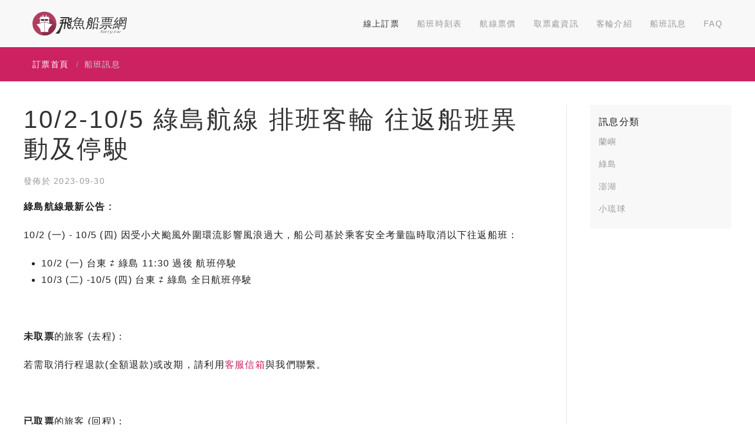

--- FILE ---
content_type: text/html; charset=UTF-8
request_url: https://ferry.tw/news/569
body_size: 3588
content:
<!doctype html>
<html lang="zh-TW">

<head>
    <!-- Global site tag (gtag.js) -->
    <script async src="https://www.googletagmanager.com/gtag/js?id=UA-884784-25"></script>
    <script>
        window.dataLayer = window.dataLayer || [];
        function gtag(){dataLayer.push(arguments);}
        gtag('js', new Date());
        gtag('config', 'UA-884784-25');
        // Ads
        gtag('config', 'AW-631929504');
    </script>
    <!-- End Global Site Tag (gtag.js) -->
    <meta charset="utf-8">
    <meta name="viewport" content="width=device-width, initial-scale=1">
    <meta name="csrf-token" content="P3FRM22pWxVI8xlmC9hmsET249QsmDHp06P2iFeP">
    <title>10/2-10/5 綠島航線 排班客輪 往返船班異動及停駛 綠島船班訊息 - 飛魚船票網 | 給你滿滿的，太平洋。</title>
    <meta name="description" content="蘭嶼 綠島 澎湖 小琉球 船票 船班最新資訊" />
    <meta property="og:site_name" content="飛魚船票網" />
    <meta property="og:title" content="10/2-10/5 綠島航線 排班客輪 往返船班異動及停駛 綠島船班訊息 - 飛魚船票網 | 給你滿滿的，太平洋。" />
    <meta property="og:description" content="蘭嶼 綠島 澎湖 小琉球 船票 船班最新資訊" />
    <meta property="og:image" content="https://storage.googleapis.com/ferry/OGimage.jpg" />
    <meta property="og:image:secure_url" content="https://storage.googleapis.com/ferry/OGimage.jpg" />
    <meta property="fb:app_id" content="119909452212920" />
    <meta http-equiv="x-dns-prefetch-control" content="on">
    <link href="/css/app.css?id=1afd005634b9a2b235e7" rel="stylesheet">
    <link rel="dns-prefetch" href="https://storage.googleapis.com" />
    <link rel="dns-prefetch" href="https://docs.google.com" />
    <link rel="dns-prefetch" href="https://www.google.com" />
    <link rel="dns-prefetch" href="https://www.google-analytics.com" />
    <link rel="manifest" href="/site.webmanifest">
    <link rel="shortcut icon" href="https://storage.googleapis.com/ferry/icon/favicon-32x32.png" type="image/x-icon">
    <link rel="icon" href="https://storage.googleapis.com/ferry/icon/logo-square-45x45.png" sizes="32x32" />
    <link rel="icon" href="https://storage.googleapis.com/ferry/icon/logo-square-300x300.png" sizes="192x192" />
    <link rel="apple-touch-icon-precomposed" href="https://storage.googleapis.com/ferry/icon/logo-square-300x300.png" />
    <meta name="msapplication-TileImage" content="https://storage.googleapis.com/ferry/icon/logo-square-300x300.png" />
    <link rel="apple-touch-icon" sizes="180x180" href="https://storage.googleapis.com/ferry/icon/apple-touch-icon.png">
    <link rel="icon" type="image/png" sizes="32x32" href="https://storage.googleapis.com/ferry/icon/favicon-32x32.png">
    <link rel="icon" type="image/png" sizes="16x16" href="https://storage.googleapis.com/ferry/icon/favicon-16x16.png">
    <link rel="mask-icon" href="https://storage.googleapis.com/ferry/safari-pinned-tab.svg" color="#5bbad5">
    <meta name="msapplication-TileColor" content="#da532c">
    <meta name="theme-color" content="#ffffff">
    <style>body{color:#202020}</style>
        
    <!-- Styles -->
    <style>
nav.uk-navbar {
    heigth: 60px;
}
@media (min-width: 960px) {
    nav.uk-navbar {
        heigth: 80px;
    }
}
</style>

            <script type="application/ld+json">
    {
      "@context": "https://schema.org",
      "@type": "BreadcrumbList",
      "itemListElement": [{
        "@type": "ListItem",
        "position": 1,
        "name": "訂票首頁",
        "item": "https://ferry.tw"
      },{
        "@type": "ListItem",
        "position": 2,
        "name": "船班訊息",
        "item": "https://ferry.tw/news"
      },{
        "@type": "ListItem",
        "position": 3,
        "name": "10/2-10/5 綠島航線 排班客輪 往返船班異動及停駛"
      }]
    }
</script>
</head>

<body>
    <div id="app">
        <div class="uk-position-top uk-position-z-index ferry-header-nav" style="background-color:#f8f8f8" >
            <a class="uk-navbar-center uk-hidden@m" href="/">
                <img src="https://storage.googleapis.com/ferry/ferry-logo.svg" alt="" style="width:150px; height:30px">
            </a>
            <div class="uk-navbar-right uk-hidden@m">
                <a class="uk-navbar-toggle" href="#offcanvas-usage" uk-navbar-toggle-icon uk-toggle></a>
            </div>
            <div class="uk-container uk-container-large">
                <nav class="uk-navbar-container "
                uk-navbar>
                    <div class="uk-navbar-left uk-visible@m">
                        <a class="uk-navbar-item uk-logo" href="/">
                            <img src="https://storage.googleapis.com/ferry/ferry-logo.svg" alt=""
                                style="width:160px; height:60px">
                        </a>
                    </div>
                    <div class="uk-navbar-right uk-visible@m">
                        <ul class="uk-navbar-nav">
                            <li class="uk-active"><a href="/">線上訂票</a></li>
                            <li class="uk-parent">
                                <a href="https://ferry.tw/time-table">船班時刻表</a>
                            </li>
                            <li class="uk-parent"><a href="https://ferry.tw/line">航線票價</a></li>
                            <li class="uk-parent"><a href="https://ferry.tw/destination">取票處資訊</a></li>
                            <li class="uk-parent"><a href="https://ferry.tw/services">客輪介紹</a></li>
                            <li class="uk-parent"><a href="https://ferry.tw/news">船班訊息</a></li>
                            <li class="uk-parent">
                                <a href="https://ferry.tw/faq">FAQ</a>
                                <div class="uk-navbar-dropdown">
                                    <ul class="uk-nav uk-navbar-dropdown-nav">
                                        <li><a href="https://ferry.tw/faq">常見問答</a></li>
                                        <li><a href="https://ferry.tw/faq/booking-guide">訂票懶人包</a></li>
                                        <li><a href="https://ferry.tw/faq/refund-policy">船票異動須知</a></li>
                                        <li><a href="https://ferry.tw/user/orders">訂單查詢</a></li>
                                    </ul>
                                </div>
                            </li>
                            
                        </ul>
                    </div>
                </nav>
            </div>
        </div>

        <div id="offcanvas-usage" uk-offcanvas>
            <div class="uk-offcanvas-bar">

                <button class="uk-offcanvas-close" type="button" uk-close></button>

                <div class="uk-margin-top">
                    <ul class="uk-nav-default uk-nav-parent-icon" uk-nav>
                        <li>
                            <a href="/">線上訂票</a>
                        </li>
                        <li>
                            <a href="https://ferry.tw/time-table">船班時刻表</a>
                        </li>
                        <li>
                            <a href="https://ferry.tw/line">航線票價</a>
                        </li>
                        <li><a href="https://ferry.tw/destination">取票處資訊</a></li>
                        <li><a href="https://ferry.tw/services">客輪介紹</a></li>
                        <li>
                            <a href="https://ferry.tw/news">船班訊息</a>
                        </li>
                        <li class="uk-parent">
                            <a href="#">FAQ</a>
                            <ul class="uk-nav-sub">
                                <li><a href="https://ferry.tw/faq">常見問答</a></li>
                                <li><a href="https://ferry.tw/faq/booking-guide">訂票懶人包</a></li>
                                <li><a href="https://ferry.tw/faq/refund-policy">船票異動須知</a></li>
                                <li><a href="https://ferry.tw/user/orders">訂單查詢</a></li>
                            </ul>
                        </li>
                        
                    </ul>
                </div>

            </div>
        </div>

        <div class="timetable-content">
    <div class="uk-background-primary uk-padding-small uk-margin-small-bottom" style="height: 28px">
        <div class="uk-container uk-container-large">
            <div  class="uk-child-width-1-1 uk-child-width-1-2@m" uk-grid>
                <div>
                    <ul class="uk-breadcrumb uk-light">
                        <li><a href="/">訂票首頁</a></li>
                                                <li class="uk-active"><span>船班訊息</span></li>
                                            </ul>
                </div>
            </div>
        </div>
    </div>
    <div class="uk-container uk-container-large uk-margin-medium-top">
        <div class="uk-grid-divider" uk-grid>
            <div class="uk-width-3-4@m">
                <article class="uk-article">
                    
                    <h1 class="uk-article-title">10/2-10/5 綠島航線 排班客輪 往返船班異動及停駛</h1>
                    <p class="uk-article-meta">
                        發佈於 2023-09-30
                                            </p>

                    <div>
                        <p><strong>綠島航線最新公告 : &nbsp;</strong></p><p>10/2 (一) - 10/5 (四) 因受小犬颱風外圍環流影響風浪過大，船公司基於乘客安全考量臨時取消以下往返船班：</p><ul><li>10/2 (一) 台東 ⇄ 綠島 11:30 過後 航班停駛</li><li>10/3 (二) -10/5 (四) 台東 ⇄ 綠島 全日航班停駛</li></ul><p>&nbsp;</p><p><strong>未取票</strong>的旅客 (去程)：</p><p>若需取消行程退款(全額退款)或改期，請利用<a href="https://ferry.tw/contact">客服信箱</a>與我們聯繫。</p><p>&nbsp;</p><p><strong>已取票</strong>的旅客 (回程)：</p><p>原預訂10/2~10/5回程旅客，回程請改搭10/2 (一) 10:30 綠島-台東船班。</p><p><strong>※ 請手持原船票搭乘不需換票</strong></p><p>&nbsp;</p><p>&nbsp;10/6(五) 過後船班是否異動，請隨時注意航港局或船公司公告，造成不便，敬請見諒。</p>
                    </div>
                </article>
                                    <hr>
                    <div>
                        <div>
                            其它往返綠島的船班請參考<a href="https://ferry.tw/time-table/lyudao">船班時刻表</a>
                        </div>

                        <div>
                            綠島浪況天氣預報
                        </div>
                        <ul class="uk-list uk-list-bullet">
                                                        <li><a href="https://www.cwb.gov.tw/V8/C/M/bluehighway_type.html?id=AE" target="_blank">臺東綠島航線</a></li>
                                                    </ul>

                        <div class="uk-text-meta">
                            天氣資訊由交通部中央氣象局提供
                        </div>
                    </div>
                

            </div>
            <div class="uk-width-1-4@m">
                <div class="uk-tile uk-tile-muted uk-tile-small uk-padding-small">
                    <div>訊息分類</div>
                    <ul class="uk-nav uk-nav-default">
                        
                            <li><a href="https://ferry.tw/news/lanyu/">蘭嶼</a></li>

                        
                            <li><a href="https://ferry.tw/news/lyudao/">綠島</a></li>

                        
                            <li><a href="https://ferry.tw/news/penghu/">澎湖</a></li>

                        
                            <li><a href="https://ferry.tw/news/liuqiu/">小琉球</a></li>

                                            </ul>
                </div>
            </div>
        </div>

        <div class="uk-text-center uk-margin-large-top uk-text-small">
            <a class="uk-link-muted" href="https://ferry.tw/news/"><span uk-icon="chevron-left"></span> 回列表</a>
        </div>
    </div>
</div>

        <div class="footer">
            <div class="uk-section uk-section-small uk-section-muted">
                <div class="uk-container uk-container-large">
                    <div class="uk-flex uk-flex-center ferry-payment-icons">
                        <div class="ferry-payment-icon"><img loading="lazy" src="https://storage.googleapis.com/ferry/cards/mastercard.png" alt="付款方式 MASTERCARD" width="30" height="20"></div>
                        <div class="ferry-payment-icon"><img loading="lazy" src="https://storage.googleapis.com/ferry/cards/visa.png" alt="付款方式 VISA" width="30" height="20"></div>
                        <div class="ferry-payment-icon"><img loading="lazy" src="https://storage.googleapis.com/ferry/cards/jcb.png" alt="付款方式 JCB" width="30" height="20"></div>
                        <div class="ferry-payment-icon"><img loading="lazy" src="https://storage.googleapis.com/ferry/cards/7-eleven.svg" alt="付款方式 統一超商代碼" width="30" height="20"></div>
                        <div class="ferry-payment-icon"><img loading="lazy" src="https://storage.googleapis.com/ferry/cards/familymart.png" alt="付款方式 全家超商代碼" width="30" height="20"></div>
                        <div class="ferry-payment-icon"><img src="https://storage.googleapis.com/ferry/cards/LINE-Pay.png" alt="付款方式 LINE Pay" width="67" height="20"></div>
                    </div>
                </div>
            </div>
            <div class="uk-section uk-section-small uk-section-secondary uk-light">
                <div class="uk-container uk-container-large">
                    <div class="uk-flex" uk-grid>
                        <div>
                            <ul class="uk-subnav uk-subnav-pill uk-text-small uk-text-light">
                                <li><a href="https://ferry.tw/contact">客服中心</a></li>
                                <li><a href="https://ferry.tw/faq">常見問答</a></li>
                                <li><a href="https://ferry.tw/faq/refund-policy">船票異動須知</a></li>
                                <li><a href="https://ferry.tw/faq/privacy-policy">隱私權政策</a></li>
                            </ul>
                        </div>
                        <div class="uk-flex-auto uk-flex-first@s uk-text-small uk-text-light">
                            飛魚船票網 2022 © 令和大叔旅行社股份有限公司 交觀乙173300號
                            <br>
                            地址：臺北市中山區南京東路2段150號10樓 統一編號：85029513
                        </div>
                    </div>
                </div>
            </div>
        </div>
    </div>

    <script src="https://storage.googleapis.com/ferry/vendors/js/uikit.min.js"></script>
    <script src="https://storage.googleapis.com/ferry/vendors/js/uikit-icons.min.js"></script>
    <script src="/js/app.js?id=15bef8279cebb455472e"></script>

    <script>

</script>
</body>

</html>


--- FILE ---
content_type: image/svg+xml
request_url: https://storage.googleapis.com/ferry/ferry-logo.svg
body_size: 7655
content:
<?xml version="1.0" encoding="UTF-8" standalone="no"?>
<!DOCTYPE svg PUBLIC "-//W3C//DTD SVG 1.1//EN" "http://www.w3.org/Graphics/SVG/1.1/DTD/svg11.dtd">
<svg width="100%" height="100%" viewBox="0 0 2000 507" version="1.1" xmlns="http://www.w3.org/2000/svg" xmlns:xlink="http://www.w3.org/1999/xlink" xml:space="preserve" xmlns:serif="http://www.serif.com/" style="fill-rule:evenodd;clip-rule:evenodd;stroke-linejoin:round;stroke-miterlimit:2;">
    <g transform="matrix(1,0,0,1,-6,0)">
        <g transform="matrix(7.88731,0,-1.24923,7.88476,-1671.53,-163.527)">
            <text x="328.068px" y="63.983px" style="font-family:'LiHeiPro', 'LiHei Pro', sans-serif;font-size:36.311px;fill-opacity:0.8;"><tspan x="328.068px 364.743px 401.417px 438.092px " y="63.983px 63.983px 63.983px 63.983px ">魚船票網</tspan></text>
        </g>
        <g transform="matrix(7.88908,0,0,5.96471,553.7,129.673)">
            <path d="M3.551,-2.304L29.895,-2.304C29.681,-0.512 29.515,1.072 29.399,2.448C30.07,2.704 30.705,2.96 31.303,3.216C32.694,1.712 33.826,0.24 34.7,-1.2L37.031,0.864C36.327,1.888 35.324,3.088 34.022,4.464C35.211,5.04 36.324,5.648 37.361,6.288L34.893,10.224C33.029,8.816 31.111,7.648 29.141,6.72C29.131,7.616 29.163,8.352 29.24,8.928C29.365,10.304 29.69,11.536 30.213,12.624C30.568,13.296 31,13.632 31.508,13.632C32.548,13.632 34.077,12.384 36.095,9.888L38.111,13.056C36.475,15.2 35.164,16.544 34.18,17.088C33.03,17.792 32.105,18.144 31.403,18.144C30.193,18.144 29.179,17.616 28.362,16.56C27.223,15.152 26.467,13.184 26.092,10.656C25.768,8.512 25.817,5.68 26.238,2.16L9.067,2.16L3.551,-2.304Z" style="fill-opacity:0.8;"/>
        </g>
        <g transform="matrix(7.88908,0,0,5.96471,553.7,129.673)">
            <path d="M15.708,3.696L17.058,6.672C15.902,7.632 14.852,8.416 13.908,9.024L13.046,16.224L17.329,16.224L18.876,3.312L22.252,3.312L20.706,16.224L27.676,16.224C27.392,18.592 27.179,20.672 27.037,22.464C27.749,22.784 28.435,23.12 29.095,23.472C30.798,21.776 32.172,20.112 33.214,18.48L35.776,20.736C34.883,21.92 33.586,23.36 31.882,25.056C33.259,25.888 34.557,26.768 35.777,27.696L33.567,31.296L35.18,33.888C33.788,36.416 32.701,38.016 31.919,38.688C30.952,39.488 30.202,39.888 29.67,39.888C28.314,39.888 27.169,39.248 26.233,37.968C24.984,36.272 24.168,33.888 23.786,30.816C23.439,28.256 23.523,24.832 24.036,20.544L20.188,20.544L17.871,39.888L14.495,39.888L16.812,20.544L12.456,20.544C11.857,24.128 10.088,32.912 9.067,35.376C7.792,38.544 5.108,53.019 2.124,56.315L-7.868,56.315C-5.298,53.851 0.409,44.896 1.69,42.08C2.558,40.288 8.551,23.744 9.079,20.544L3.598,20.544L4.115,16.224L9.669,16.224L10.302,10.944C8.995,11.552 7.498,12.128 5.811,12.672L4.613,8.736C7.009,8.128 9.14,7.408 11.007,6.576C12.724,5.776 14.291,4.816 15.708,3.696ZM26.797,26.832C26.797,26.832 32.887,30.284 32.883,31.104C32.872,33.292 29.84,35.376 29.84,35.376C29.84,35.376 26.903,36.379 26.797,26.832Z" style="fill-opacity:0.8;"/>
        </g>
        <g transform="matrix(7.95192,0,-0.478467,5.24282,-295.025,47.1034)">
            <text x="223px" y="78.461px" style="font-family:'EuphemiaUCAS-Italic', 'Euphemia UCAS', sans-serif;font-style:italic;font-size:16px;fill-opacity:0.5;">f<tspan x="228.013px 236.425px 242.243px 248.062px 256.177px 259.971px 265.938px " y="78.461px 78.461px 78.461px 78.461px 78.461px 78.461px 78.461px ">erry.tw</tspan></text>
        </g>
    </g>
    <g transform="matrix(1,0,0,1,-266.612,0)">
        <g transform="matrix(1,0,0,1,-364,-0.0193798)">
            <circle cx="884.51" cy="253.51" r="253.51" style="fill:rgb(175,62,97);"/>
            <clipPath id="_clip1">
                <circle cx="884.51" cy="253.51" r="253.51"/>
            </clipPath>
            <g clip-path="url(#_clip1)">
                <g transform="matrix(1,0,0,1,106,0.0193798)">
                    <path d="M681,243L681,293L707,396L699,405L699,433.085L803.51,537L1065,404L1032.02,359L946.304,273L892,253.502L868,221.317L784,206L700,210L681,243Z" style="fill:rgb(137,46,74);"/>
                </g>
                <g transform="matrix(1,0,0,1,630.598,1.93256)">
                    <path d="M556.408,315C541.985,299.529 306,71.983 306,71.983L274,109L239,71.983L238,114L364,251.577L421.706,271L532,382.825C532,382.825 581.802,342.24 556.408,315Z" style="fill:rgb(152,51,83);"/>
                </g>
            </g>
        </g>
        <g transform="matrix(0.0984838,0,0,-0.0997259,267.85,502.893)">
            <path d="M2438,4274C2440,4259 2435,4251 2421,4247C2401,4242 2400,4235 2400,4097C2400,3967 2402,3951 2418,3947C2427,3944 2506,3942 2592,3941C2707,3941 2751,3944 2757,3953C2765,3966 2770,4203 2763,4233C2761,4242 2752,4250 2745,4250C2724,4250 2717,4269 2730,4285C2749,4308 3082,4307 3101,4284C3112,4270 3111,4266 3091,4250C3068,4233 3067,4228 3068,4095C3068,4020 3071,3956 3073,3954C3076,3951 3171,3948 3286,3947L3495,3945L3497,3820C3501,3638 3493,3651 3603,3648L3695,3645L3695,3455L3605,3452C3549,3450 3513,3445 3508,3437C3496,3419 3498,3132 3510,3109C3518,3095 3531,3090 3565,3090L3610,3090L3610,2845C3610,2567 3618,2586 3521,2619C3490,2629 3447,2642 3425,2649C3403,2655 3355,2669 3318,2680C3280,2691 3220,2709 3183,2720C3145,2731 3099,2745 3080,2750C3061,2755 3016,2769 2981,2780C2946,2791 2911,2800 2903,2800C2896,2800 2882,2804 2872,2809C2863,2814 2822,2828 2782,2839C2742,2850 2678,2869 2639,2881C2600,2892 2558,2900 2547,2897C2535,2894 2508,2887 2488,2881C2467,2875 2435,2866 2418,2861C2400,2856 2354,2842 2315,2830C2277,2818 2229,2804 2210,2799C2176,2789 2140,2779 2075,2760C2059,2756 1998,2737 1940,2720C1882,2703 1822,2685 1805,2680C1789,2675 1730,2658 1675,2642C1609,2623 1573,2616 1568,2623C1559,2637 1557,3031 1566,3065C1571,3086 1578,3090 1609,3090C1671,3090 1671,3089 1668,3276L1665,3445L1475,3455L1475,3645L1573,3648L1670,3651L1670,3950L1885,3950C2003,3950 2100,3953 2101,3958C2102,3968 2102,4222 2101,4238C2100,4244 2094,4250 2086,4250C2067,4250 2058,4264 2066,4284C2072,4298 2094,4300 2254,4298C2430,4295 2435,4294 2438,4274ZM2520,1760C2520,1195 2517,725 2514,716C2509,702 2465,700 2129,700L1750,700L1750,850C1750,988 1746,1024 1718,1135C1685,1263 1593,1457 1521,1550C1506,1569 1479,1608 1460,1635C1441,1663 1424,1687 1420,1690C1417,1693 1403,1711 1390,1730C1377,1749 1363,1767 1360,1770C1354,1775 1274,1873 1250,1904C1242,1915 1212,1949 1184,1979C1156,2010 1115,2054 1094,2078C1073,2102 1011,2160 958,2207C861,2293 842,2320 880,2320C890,2320 909,2324 922,2329C935,2334 965,2343 990,2350C1015,2357 1060,2370 1090,2380C1120,2390 1165,2403 1190,2410C1215,2417 1246,2426 1260,2430C1274,2434 1305,2443 1330,2450C1355,2457 1395,2470 1420,2478C1445,2486 1479,2496 1495,2501C1575,2523 1600,2530 1670,2550C1711,2561 1759,2575 1775,2580C1792,2584 1866,2606 1940,2628C2014,2650 2169,2696 2285,2730C2400,2764 2497,2793 2499,2795C2501,2798 2507,2797 2511,2794C2516,2791 2520,2326 2520,1760ZM2752,2756C2814,2737 2960,2694 3075,2660C3191,2627 3314,2590 3350,2579C3386,2569 3431,2555 3450,2550C3469,2545 3514,2531 3550,2521C3586,2510 3649,2492 3690,2480C3731,2468 3776,2454 3790,2450C3804,2446 3835,2437 3860,2430C3885,2423 3930,2410 3960,2400C3990,2390 4035,2377 4060,2370C4085,2363 4116,2354 4130,2350C4144,2346 4175,2337 4200,2330C4225,2323 4251,2316 4258,2314C4278,2308 4272,2297 4235,2270C4192,2239 3932,1976 3860,1891C3811,1835 3636,1604 3603,1554C3477,1362 3432,1259 3381,1037C3375,1011 3370,925 3370,845L3370,700L2997,700C2720,700 2621,703 2612,712C2603,721 2600,967 2600,1757C2600,2773 2600,2790 2619,2790C2630,2790 2690,2775 2752,2756Z" style="fill:white;fill-rule:nonzero;"/>
        </g>
        <g transform="matrix(1,0,0,1,262.949,-6.58682)">
            <rect x="185" y="166" width="68.561" height="35" style="fill:rgb(41,41,41);"/>
        </g>
        <g transform="matrix(1,0,0,1,341.51,-6.58682)">
            <rect x="185" y="166" width="68.561" height="35" style="fill:rgb(41,41,41);"/>
        </g>
        <g transform="matrix(1,0,0,1,263.729,-8)">
            <rect x="214" y="87" width="7" height="29" style="fill:rgb(41,41,41);"/>
        </g>
        <g transform="matrix(1,0,0,1,328.729,-8)">
            <rect x="214" y="87" width="7" height="29" style="fill:rgb(41,41,41);"/>
        </g>
    </g>
</svg>


--- FILE ---
content_type: image/svg+xml
request_url: https://storage.googleapis.com/ferry/cards/7-eleven.svg
body_size: 5063
content:
<?xml version="1.0" encoding="UTF-8" standalone="no"?>
<!-- Creator: CorelDRAW -->

<svg
   xmlns:dc="http://purl.org/dc/elements/1.1/"
   xmlns:cc="http://creativecommons.org/ns#"
   xmlns:rdf="http://www.w3.org/1999/02/22-rdf-syntax-ns#"
   xmlns:svg="http://www.w3.org/2000/svg"
   xmlns="http://www.w3.org/2000/svg"
   xmlns:sodipodi="http://sodipodi.sourceforge.net/DTD/sodipodi-0.dtd"
   xmlns:inkscape="http://www.inkscape.org/namespaces/inkscape"
   xml:space="preserve"
   width="271.95663"
   height="264.24695"
   style="fill-rule:evenodd"
   viewBox="0 0 272.68729 257.44435"
   id="svg2"
   version="1.1"
   inkscape:version="0.48.1 "
   sodipodi:docname="AJAX.svg"><metadata
   id="metadata40"><rdf:RDF><cc:Work
       rdf:about=""><dc:format>image/svg+xml</dc:format><dc:type
         rdf:resource="http://purl.org/dc/dcmitype/StillImage" /></cc:Work></rdf:RDF></metadata><sodipodi:namedview
   pagecolor="#ffffff"
   bordercolor="#666666"
   borderopacity="1"
   objecttolerance="10"
   gridtolerance="10"
   guidetolerance="10"
   inkscape:pageopacity="0"
   inkscape:pageshadow="2"
   inkscape:window-width="1280"
   inkscape:window-height="1004"
   id="namedview38"
   showgrid="false"
   inkscape:zoom="1.1149061"
   inkscape:cx="244.05554"
   inkscape:cy="140.10103"
   inkscape:window-x="-8"
   inkscape:window-y="-8"
   inkscape:window-maximized="1"
   inkscape:current-layer="svg2"
   fit-margin-top="0"
   fit-margin-left="0"
   fit-margin-right="0"
   fit-margin-bottom="0" />
 <defs
   id="defs4"><inkscape:perspective
   sodipodi:type="inkscape:persp3d"
   inkscape:vp_x="0 : 150 : 1"
   inkscape:vp_y="0 : 1000 : 0"
   inkscape:vp_z="300 : 150 : 1"
   inkscape:persp3d-origin="150 : 100 : 1"
   id="perspective42" />
  <style
   type="text/css"
   id="style6">
   
    .fil1 {fill:#008061;fill-rule:nonzero}
    .fil3 {fill:#ED1B2D;fill-rule:nonzero}
    .fil2 {fill:#F5821F;fill-rule:nonzero}
    .fil0 {fill:white;fill-rule:nonzero}
   
  </style>
 
  
  
  
  
  
  
  
  
  
  
  
  
  
  
  
 </defs>
 <g
   id="g2862"
   transform="translate(-14.3907,-17.5756)"><polygon
     transform="matrix(0.89812868,0,0,0.89515596,15.772391,15.321752)"
     class="fil0"
     points="0,0 300.806,0 300.806,292.277 0,292.277 "
     id="polygon10"
     style="fill:#ffffff;fill-rule:nonzero" /><polygon
     class="fil1"
     points="14.3907,13.3111 287.078,13.3111 287.078,278.268 14.3907,278.268 "
     id="polygon12"
     style="fill:#008061;fill-rule:nonzero" /><path
     class="fil0"
     d="m 182.519,260.835 0,10.6078 -65.4031,0 0,-10.6276 -49.4907,0 c -4.83579,0 -8.77484,-5.05423 -8.77484,-11.2863 L 38.14156,40.0879 c 0,-6.23585 4.83579,-11.2942 10.803,-11.2942 l 199.991,0 c 5.92834,0 10.7641,5.05837 10.7641,11.2942 l -20.4749,209.441 c 0,6.23203 -3.93921,11.2863 -8.77484,11.2863 l -47.931,0.0198 z"
     id="path14"
     style="fill:#ffffff;fill-rule:nonzero"
     inkscape:connector-curvature="0" /><path
     class="fil2"
     d="m 74.5675,59.459 133.887,0 c -13.1823,4.94142 -53.313,32.1125 -63.3357,50.3806 l -70.4339,0 -0.117429,-50.3806 z"
     id="path16"
     style="fill:#f5821f;fill-rule:nonzero"
     inkscape:connector-curvature="0" /><path
     class="fil3"
     d="m 181.272,203.817 c -1.91105,18.2445 -1.98912,40.4624 -1.98912,63.8 l -58.0318,0 c 0,-23.3376 0.97512,-45.5555 2.8857,-63.8 l 57.1352,0 z"
     id="path18"
     style="fill:#ed1b2d;fill-rule:nonzero"
     inkscape:connector-curvature="0" /><polygon
     class="fil1"
     points="91.4939,177.453 91.4939,184.524 82.212,184.524 82.212,191.598 91.4939,191.598 91.4939,199.703 70.2776,199.703 70.2776,161.986 91.4939,161.986 91.4939,170.387 82.212,170.387 82.212,177.453 "
     id="polygon20"
     style="fill:#008061;fill-rule:nonzero" /><polygon
     class="fil1"
     points="140.828,177.453 140.828,184.524 131.586,184.524 131.586,191.598 140.828,191.598 140.828,199.703 119.652,199.703 119.652,161.986 140.828,161.986 140.828,170.387 131.586,170.387 131.586,177.453 "
     id="polygon22"
     style="fill:#008061;fill-rule:nonzero" /><polygon
     class="fil1"
     points="195.194,177.453 195.194,184.524 185.912,184.524 185.912,191.598 195.194,191.598 195.194,199.703 173.978,199.703 173.978,161.986 195.194,161.986 195.194,170.387 185.912,170.387 185.912,177.453 "
     id="polygon24"
     style="fill:#008061;fill-rule:nonzero" /><polygon
     class="fil1"
     points="107.406,161.986 107.406,191.598 116.687,191.598 116.687,199.703 95.4718,199.703 95.4718,161.986 "
     id="polygon26"
     style="fill:#008061;fill-rule:nonzero" /><polygon
     class="fil1"
     points="157.95,187.477 153.425,161.986 143.013,161.986 148.94,199.703 164.267,199.703 171.443,161.986 162.59,161.986 "
     id="polygon28"
     style="fill:#008061;fill-rule:nonzero" /><polygon
     class="fil1"
     points="200.225,161.986 211.692,161.986 211.692,199.699 200.225,199.699 "
     id="polygon30"
     style="fill:#008061;fill-rule:nonzero" /><path
     class="fil1"
     d="m 211.691,173.183 c 0.62443,-4.13025 6.47422,-3.02241 6.47422,-0.66331 l 0,27.183 11.5049,0 0,-31.9681 c 0,-6.77823 -9.5551,-9.50443 -17.901,-3.53721 l -0.0781,8.98564 z"
     id="path32"
     style="fill:#008061;fill-rule:nonzero"
     inkscape:connector-curvature="0" /><path
     class="fil3"
     d="m 186.654,156.682 c 1.16967,-14.4341 20.9425,-38.0054 40.0914,-44.1948 l 0,-55.6845 c -52.6885,23.572 -86.9308,59.2219 -94.3404,99.7387 l 54.2489,0.14053 z"
     id="path34"
     style="fill:#ed1b2d;fill-rule:nonzero"
     inkscape:connector-curvature="0" /></g>
</svg>